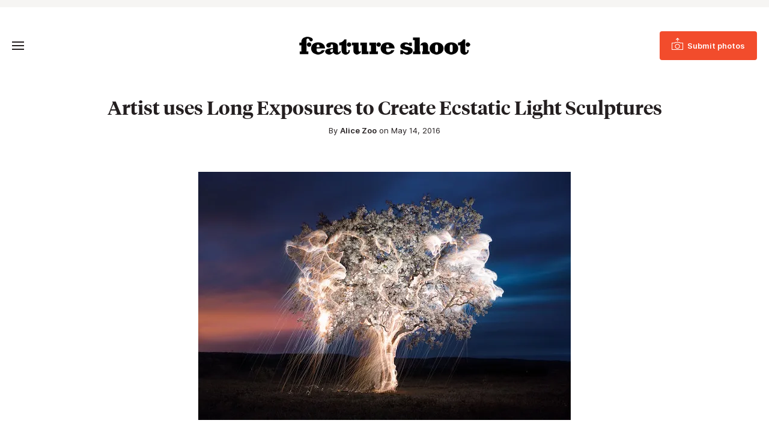

--- FILE ---
content_type: text/html; charset=UTF-8
request_url: https://www.featureshoot.com/2016/05/artist-uses-long-exposures-to-create-ecstatic-light-sculptures/
body_size: 13872
content:
<!DOCTYPE html>
<html lang="en-US">
<head>
	<meta charset="UTF-8">
	<meta name="viewport" content="initial-scale=1.0,width=device-width,shrink-to-fit=no" />
	<meta http-equiv="X-UA-Compatible" content="IE=edge" />

	<link rel="profile" href="http://gmpg.org/xfn/11" />
	<meta name='robots' content='index, follow, max-image-preview:large, max-snippet:-1, max-video-preview:-1' />
	<style>img:is([sizes="auto" i], [sizes^="auto," i]) { contain-intrinsic-size: 3000px 1500px }</style>
	
<!-- Google Tag Manager for WordPress by gtm4wp.com -->
<script data-cfasync="false" data-pagespeed-no-defer>
	var gtm4wp_datalayer_name = "dataLayer";
	var dataLayer = dataLayer || [];
</script>
<!-- End Google Tag Manager for WordPress by gtm4wp.com -->
	<!-- This site is optimized with the Yoast SEO Premium plugin v21.9 (Yoast SEO v26.6) - https://yoast.com/wordpress/plugins/seo/ -->
	<title>Artist uses Long Exposures to Create Ecstatic Light Sculptures - Feature Shoot</title>
<link data-rocket-prefetch href="https://www.googletagmanager.com" rel="dns-prefetch">
<link data-rocket-prefetch href="https://c0.wp.com" rel="dns-prefetch">
<link data-rocket-prefetch href="https://js.sparkloop.app" rel="dns-prefetch">
<link data-rocket-prefetch href="https://a.omappapi.com" rel="dns-prefetch">
<link data-rocket-prefetch href="https://fonts.googleapis.com" rel="dns-prefetch">
<link data-rocket-prefetch href="https://embeds.beehiiv.com" rel="dns-prefetch">
<link data-rocket-prefetch href="https://stats.wp.com" rel="dns-prefetch">
<link crossorigin data-rocket-preload as="font" href="https://www.featureshoot.com/wp-content/themes/featureshoot2019/fonts/Inter-UI-Regular.woff2" rel="preload">
<link crossorigin data-rocket-preload as="font" href="https://www.featureshoot.com/wp-content/themes/featureshoot2019/fonts/tiempos-headline-web-semibold.woff2" rel="preload"><link rel="preload" data-rocket-preload as="image" href="https://i0.wp.com/www.featureshoot.com/wp-content/uploads/2016/05/13.jpg?resize=620%2C413&#038;ssl=1" imagesrcset="https://i0.wp.com/www.featureshoot.com/wp-content/uploads/2016/05/13.jpg?w=620&amp;ssl=1 620w, https://i0.wp.com/www.featureshoot.com/wp-content/uploads/2016/05/13.jpg?resize=300%2C200&amp;ssl=1 300w" imagesizes="(max-width: 339px) calc(100vw - 20px), (max-width: 660px) calc(100vw - 40px), 620px" fetchpriority="high">
	<meta name="description" content="Comfortable with long exposure photography, Vitor Schietti decided he wanted to learn more, to push himself to experiment further." />
	<link rel="canonical" href="https://www.featureshoot.com/2016/05/artist-uses-long-exposures-to-create-ecstatic-light-sculptures/" />
	<meta property="og:locale" content="en_US" />
	<meta property="og:type" content="article" />
	<meta property="og:title" content="Artist uses Long Exposures to Create Ecstatic Light Sculptures" />
	<meta property="og:description" content="Comfortable with long exposure photography, Vitor Schietti decided he wanted to learn more, to push himself to experiment further." />
	<meta property="og:url" content="https://www.featureshoot.com/2016/05/artist-uses-long-exposures-to-create-ecstatic-light-sculptures/" />
	<meta property="og:site_name" content="Feature Shoot" />
	<meta property="article:publisher" content="https://www.facebook.com/featureshootphotography" />
	<meta property="article:published_time" content="2016-05-14T09:07:53+00:00" />
	<meta property="article:modified_time" content="2020-01-02T21:57:12+00:00" />
	<meta property="og:image" content="https://i0.wp.com/www.featureshoot.com/wp-content/uploads/2016/05/13.jpg?fit=620%2C413&ssl=1" />
	<meta property="og:image:width" content="620" />
	<meta property="og:image:height" content="413" />
	<meta property="og:image:type" content="image/jpeg" />
	<meta name="author" content="Alice Zoo" />
	<meta name="twitter:label1" content="Written by" />
	<meta name="twitter:data1" content="Alice Zoo" />
	<meta name="twitter:label2" content="Est. reading time" />
	<meta name="twitter:data2" content="1 minute" />
	<script type="application/ld+json" class="yoast-schema-graph">{"@context":"https://schema.org","@graph":[{"@type":"Article","@id":"https://www.featureshoot.com/2016/05/artist-uses-long-exposures-to-create-ecstatic-light-sculptures/#article","isPartOf":{"@id":"https://www.featureshoot.com/2016/05/artist-uses-long-exposures-to-create-ecstatic-light-sculptures/"},"author":{"name":"Alice Zoo","@id":"https://www.featureshoot.com/#/schema/person/76ec29458b82f697cb08bb5a806d6636"},"headline":"Artist uses Long Exposures to Create Ecstatic Light Sculptures","datePublished":"2016-05-14T09:07:53+00:00","dateModified":"2020-01-02T21:57:12+00:00","mainEntityOfPage":{"@id":"https://www.featureshoot.com/2016/05/artist-uses-long-exposures-to-create-ecstatic-light-sculptures/"},"wordCount":262,"commentCount":0,"publisher":{"@id":"https://www.featureshoot.com/#organization"},"image":{"@id":"https://www.featureshoot.com/2016/05/artist-uses-long-exposures-to-create-ecstatic-light-sculptures/#primaryimage"},"thumbnailUrl":"https://i0.wp.com/www.featureshoot.com/wp-content/uploads/2016/05/13.jpg?fit=620%2C413&ssl=1","keywords":["fine art photography","landscape photography","nature photography","Vitor Schietti"],"articleSection":["Features","Fine Art"],"inLanguage":"en-US","potentialAction":[{"@type":"CommentAction","name":"Comment","target":["https://www.featureshoot.com/2016/05/artist-uses-long-exposures-to-create-ecstatic-light-sculptures/#respond"]}]},{"@type":"WebPage","@id":"https://www.featureshoot.com/2016/05/artist-uses-long-exposures-to-create-ecstatic-light-sculptures/","url":"https://www.featureshoot.com/2016/05/artist-uses-long-exposures-to-create-ecstatic-light-sculptures/","name":"Artist uses Long Exposures to Create Ecstatic Light Sculptures - Feature Shoot","isPartOf":{"@id":"https://www.featureshoot.com/#website"},"primaryImageOfPage":{"@id":"https://www.featureshoot.com/2016/05/artist-uses-long-exposures-to-create-ecstatic-light-sculptures/#primaryimage"},"image":{"@id":"https://www.featureshoot.com/2016/05/artist-uses-long-exposures-to-create-ecstatic-light-sculptures/#primaryimage"},"thumbnailUrl":"https://i0.wp.com/www.featureshoot.com/wp-content/uploads/2016/05/13.jpg?fit=620%2C413&ssl=1","datePublished":"2016-05-14T09:07:53+00:00","dateModified":"2020-01-02T21:57:12+00:00","description":"Comfortable with long exposure photography, Vitor Schietti decided he wanted to learn more, to push himself to experiment further.","inLanguage":"en-US","potentialAction":[{"@type":"ReadAction","target":["https://www.featureshoot.com/2016/05/artist-uses-long-exposures-to-create-ecstatic-light-sculptures/"]}]},{"@type":"ImageObject","inLanguage":"en-US","@id":"https://www.featureshoot.com/2016/05/artist-uses-long-exposures-to-create-ecstatic-light-sculptures/#primaryimage","url":"https://i0.wp.com/www.featureshoot.com/wp-content/uploads/2016/05/13.jpg?fit=620%2C413&ssl=1","contentUrl":"https://i0.wp.com/www.featureshoot.com/wp-content/uploads/2016/05/13.jpg?fit=620%2C413&ssl=1","width":620,"height":413},{"@type":"WebSite","@id":"https://www.featureshoot.com/#website","url":"https://www.featureshoot.com/","name":"Feature Shoot","description":"Narrative Photography","publisher":{"@id":"https://www.featureshoot.com/#organization"},"potentialAction":[{"@type":"SearchAction","target":{"@type":"EntryPoint","urlTemplate":"https://www.featureshoot.com/?s={search_term_string}"},"query-input":{"@type":"PropertyValueSpecification","valueRequired":true,"valueName":"search_term_string"}}],"inLanguage":"en-US"},{"@type":"Organization","@id":"https://www.featureshoot.com/#organization","name":"Feature Shoot","url":"https://www.featureshoot.com/","logo":{"@type":"ImageObject","inLanguage":"en-US","@id":"https://www.featureshoot.com/#/schema/logo/image/","url":"https://i0.wp.com/www.featureshoot.com/wp-content/uploads/2023/02/Feature-Shoot-Logo-Final-9-13.png?fit=2084%2C221&ssl=1","contentUrl":"https://i0.wp.com/www.featureshoot.com/wp-content/uploads/2023/02/Feature-Shoot-Logo-Final-9-13.png?fit=2084%2C221&ssl=1","width":2084,"height":221,"caption":"Feature Shoot"},"image":{"@id":"https://www.featureshoot.com/#/schema/logo/image/"},"sameAs":["https://www.facebook.com/featureshootphotography","https://x.com/featureshoot","https://www.instagram.com/featureshoot/"]},{"@type":"Person","@id":"https://www.featureshoot.com/#/schema/person/76ec29458b82f697cb08bb5a806d6636","name":"Alice Zoo","image":{"@type":"ImageObject","inLanguage":"en-US","@id":"https://www.featureshoot.com/#/schema/person/image/","url":"https://secure.gravatar.com/avatar/6d0bd4be70081433ff726b017edaee85c25a54b359a5404051a04f7dc4fab68e?s=96&d=mm&r=g","contentUrl":"https://secure.gravatar.com/avatar/6d0bd4be70081433ff726b017edaee85c25a54b359a5404051a04f7dc4fab68e?s=96&d=mm&r=g","caption":"Alice Zoo"},"url":"https://www.featureshoot.com/author/alicezoo/"}]}</script>
	<!-- / Yoast SEO Premium plugin. -->


<link rel='dns-prefetch' href='//a.omappapi.com' />
<link rel='dns-prefetch' href='//www.googletagmanager.com' />
<link rel='dns-prefetch' href='//stats.wp.com' />

<link rel='preconnect' href='//i0.wp.com' />
<link rel='preconnect' href='//c0.wp.com' />
<link rel="alternate" type="application/rss+xml" title="Feature Shoot &raquo; Feed" href="https://www.featureshoot.com/feed/" />
<style id='wp-emoji-styles-inline-css' type='text/css'>

	img.wp-smiley, img.emoji {
		display: inline !important;
		border: none !important;
		box-shadow: none !important;
		height: 1em !important;
		width: 1em !important;
		margin: 0 0.07em !important;
		vertical-align: -0.1em !important;
		background: none !important;
		padding: 0 !important;
	}
</style>
<link rel='stylesheet' id='wp-block-library-css' href='https://c0.wp.com/c/6.8.3/wp-includes/css/dist/block-library/style.min.css' type='text/css' media='all' />
<style id='wp-block-library-theme-inline-css' type='text/css'>
.wp-block-audio :where(figcaption){color:#555;font-size:13px;text-align:center}.is-dark-theme .wp-block-audio :where(figcaption){color:#ffffffa6}.wp-block-audio{margin:0 0 1em}.wp-block-code{border:1px solid #ccc;border-radius:4px;font-family:Menlo,Consolas,monaco,monospace;padding:.8em 1em}.wp-block-embed :where(figcaption){color:#555;font-size:13px;text-align:center}.is-dark-theme .wp-block-embed :where(figcaption){color:#ffffffa6}.wp-block-embed{margin:0 0 1em}.blocks-gallery-caption{color:#555;font-size:13px;text-align:center}.is-dark-theme .blocks-gallery-caption{color:#ffffffa6}:root :where(.wp-block-image figcaption){color:#555;font-size:13px;text-align:center}.is-dark-theme :root :where(.wp-block-image figcaption){color:#ffffffa6}.wp-block-image{margin:0 0 1em}.wp-block-pullquote{border-bottom:4px solid;border-top:4px solid;color:currentColor;margin-bottom:1.75em}.wp-block-pullquote cite,.wp-block-pullquote footer,.wp-block-pullquote__citation{color:currentColor;font-size:.8125em;font-style:normal;text-transform:uppercase}.wp-block-quote{border-left:.25em solid;margin:0 0 1.75em;padding-left:1em}.wp-block-quote cite,.wp-block-quote footer{color:currentColor;font-size:.8125em;font-style:normal;position:relative}.wp-block-quote:where(.has-text-align-right){border-left:none;border-right:.25em solid;padding-left:0;padding-right:1em}.wp-block-quote:where(.has-text-align-center){border:none;padding-left:0}.wp-block-quote.is-large,.wp-block-quote.is-style-large,.wp-block-quote:where(.is-style-plain){border:none}.wp-block-search .wp-block-search__label{font-weight:700}.wp-block-search__button{border:1px solid #ccc;padding:.375em .625em}:where(.wp-block-group.has-background){padding:1.25em 2.375em}.wp-block-separator.has-css-opacity{opacity:.4}.wp-block-separator{border:none;border-bottom:2px solid;margin-left:auto;margin-right:auto}.wp-block-separator.has-alpha-channel-opacity{opacity:1}.wp-block-separator:not(.is-style-wide):not(.is-style-dots){width:100px}.wp-block-separator.has-background:not(.is-style-dots){border-bottom:none;height:1px}.wp-block-separator.has-background:not(.is-style-wide):not(.is-style-dots){height:2px}.wp-block-table{margin:0 0 1em}.wp-block-table td,.wp-block-table th{word-break:normal}.wp-block-table :where(figcaption){color:#555;font-size:13px;text-align:center}.is-dark-theme .wp-block-table :where(figcaption){color:#ffffffa6}.wp-block-video :where(figcaption){color:#555;font-size:13px;text-align:center}.is-dark-theme .wp-block-video :where(figcaption){color:#ffffffa6}.wp-block-video{margin:0 0 1em}:root :where(.wp-block-template-part.has-background){margin-bottom:0;margin-top:0;padding:1.25em 2.375em}
</style>
<style id='classic-theme-styles-inline-css' type='text/css'>
/*! This file is auto-generated */
.wp-block-button__link{color:#fff;background-color:#32373c;border-radius:9999px;box-shadow:none;text-decoration:none;padding:calc(.667em + 2px) calc(1.333em + 2px);font-size:1.125em}.wp-block-file__button{background:#32373c;color:#fff;text-decoration:none}
</style>
<style id='safe-svg-svg-icon-style-inline-css' type='text/css'>
.safe-svg-cover{text-align:center}.safe-svg-cover .safe-svg-inside{display:inline-block;max-width:100%}.safe-svg-cover svg{fill:currentColor;height:100%;max-height:100%;max-width:100%;width:100%}

</style>
<link rel='stylesheet' id='mediaelement-css' href='https://c0.wp.com/c/6.8.3/wp-includes/js/mediaelement/mediaelementplayer-legacy.min.css' type='text/css' media='all' />
<link rel='stylesheet' id='wp-mediaelement-css' href='https://c0.wp.com/c/6.8.3/wp-includes/js/mediaelement/wp-mediaelement.min.css' type='text/css' media='all' />
<style id='jetpack-sharing-buttons-style-inline-css' type='text/css'>
.jetpack-sharing-buttons__services-list{display:flex;flex-direction:row;flex-wrap:wrap;gap:0;list-style-type:none;margin:5px;padding:0}.jetpack-sharing-buttons__services-list.has-small-icon-size{font-size:12px}.jetpack-sharing-buttons__services-list.has-normal-icon-size{font-size:16px}.jetpack-sharing-buttons__services-list.has-large-icon-size{font-size:24px}.jetpack-sharing-buttons__services-list.has-huge-icon-size{font-size:36px}@media print{.jetpack-sharing-buttons__services-list{display:none!important}}.editor-styles-wrapper .wp-block-jetpack-sharing-buttons{gap:0;padding-inline-start:0}ul.jetpack-sharing-buttons__services-list.has-background{padding:1.25em 2.375em}
</style>
<style id='global-styles-inline-css' type='text/css'>
:root{--wp--preset--aspect-ratio--square: 1;--wp--preset--aspect-ratio--4-3: 4/3;--wp--preset--aspect-ratio--3-4: 3/4;--wp--preset--aspect-ratio--3-2: 3/2;--wp--preset--aspect-ratio--2-3: 2/3;--wp--preset--aspect-ratio--16-9: 16/9;--wp--preset--aspect-ratio--9-16: 9/16;--wp--preset--color--black: #241f20;--wp--preset--color--cyan-bluish-gray: #abb8c3;--wp--preset--color--white: #fff;--wp--preset--color--pale-pink: #f78da7;--wp--preset--color--vivid-red: #cf2e2e;--wp--preset--color--luminous-vivid-orange: #ff6900;--wp--preset--color--luminous-vivid-amber: #fcb900;--wp--preset--color--light-green-cyan: #7bdcb5;--wp--preset--color--vivid-green-cyan: #00d084;--wp--preset--color--pale-cyan-blue: #8ed1fc;--wp--preset--color--vivid-cyan-blue: #0693e3;--wp--preset--color--vivid-purple: #9b51e0;--wp--preset--color--red: #F24C2C;--wp--preset--color--grey: #666;--wp--preset--color--lightgrey: #f6f5f3;--wp--preset--gradient--vivid-cyan-blue-to-vivid-purple: linear-gradient(135deg,rgba(6,147,227,1) 0%,rgb(155,81,224) 100%);--wp--preset--gradient--light-green-cyan-to-vivid-green-cyan: linear-gradient(135deg,rgb(122,220,180) 0%,rgb(0,208,130) 100%);--wp--preset--gradient--luminous-vivid-amber-to-luminous-vivid-orange: linear-gradient(135deg,rgba(252,185,0,1) 0%,rgba(255,105,0,1) 100%);--wp--preset--gradient--luminous-vivid-orange-to-vivid-red: linear-gradient(135deg,rgba(255,105,0,1) 0%,rgb(207,46,46) 100%);--wp--preset--gradient--very-light-gray-to-cyan-bluish-gray: linear-gradient(135deg,rgb(238,238,238) 0%,rgb(169,184,195) 100%);--wp--preset--gradient--cool-to-warm-spectrum: linear-gradient(135deg,rgb(74,234,220) 0%,rgb(151,120,209) 20%,rgb(207,42,186) 40%,rgb(238,44,130) 60%,rgb(251,105,98) 80%,rgb(254,248,76) 100%);--wp--preset--gradient--blush-light-purple: linear-gradient(135deg,rgb(255,206,236) 0%,rgb(152,150,240) 100%);--wp--preset--gradient--blush-bordeaux: linear-gradient(135deg,rgb(254,205,165) 0%,rgb(254,45,45) 50%,rgb(107,0,62) 100%);--wp--preset--gradient--luminous-dusk: linear-gradient(135deg,rgb(255,203,112) 0%,rgb(199,81,192) 50%,rgb(65,88,208) 100%);--wp--preset--gradient--pale-ocean: linear-gradient(135deg,rgb(255,245,203) 0%,rgb(182,227,212) 50%,rgb(51,167,181) 100%);--wp--preset--gradient--electric-grass: linear-gradient(135deg,rgb(202,248,128) 0%,rgb(113,206,126) 100%);--wp--preset--gradient--midnight: linear-gradient(135deg,rgb(2,3,129) 0%,rgb(40,116,252) 100%);--wp--preset--font-size--small: 13px;--wp--preset--font-size--medium: 20px;--wp--preset--font-size--large: 36px;--wp--preset--font-size--x-large: 42px;--wp--preset--spacing--20: 0.44rem;--wp--preset--spacing--30: 0.67rem;--wp--preset--spacing--40: 1rem;--wp--preset--spacing--50: 1.5rem;--wp--preset--spacing--60: 2.25rem;--wp--preset--spacing--70: 3.38rem;--wp--preset--spacing--80: 5.06rem;--wp--preset--shadow--natural: 6px 6px 9px rgba(0, 0, 0, 0.2);--wp--preset--shadow--deep: 12px 12px 50px rgba(0, 0, 0, 0.4);--wp--preset--shadow--sharp: 6px 6px 0px rgba(0, 0, 0, 0.2);--wp--preset--shadow--outlined: 6px 6px 0px -3px rgba(255, 255, 255, 1), 6px 6px rgba(0, 0, 0, 1);--wp--preset--shadow--crisp: 6px 6px 0px rgba(0, 0, 0, 1);}:where(.is-layout-flex){gap: 0.5em;}:where(.is-layout-grid){gap: 0.5em;}body .is-layout-flex{display: flex;}.is-layout-flex{flex-wrap: wrap;align-items: center;}.is-layout-flex > :is(*, div){margin: 0;}body .is-layout-grid{display: grid;}.is-layout-grid > :is(*, div){margin: 0;}:where(.wp-block-columns.is-layout-flex){gap: 2em;}:where(.wp-block-columns.is-layout-grid){gap: 2em;}:where(.wp-block-post-template.is-layout-flex){gap: 1.25em;}:where(.wp-block-post-template.is-layout-grid){gap: 1.25em;}.has-black-color{color: var(--wp--preset--color--black) !important;}.has-cyan-bluish-gray-color{color: var(--wp--preset--color--cyan-bluish-gray) !important;}.has-white-color{color: var(--wp--preset--color--white) !important;}.has-pale-pink-color{color: var(--wp--preset--color--pale-pink) !important;}.has-vivid-red-color{color: var(--wp--preset--color--vivid-red) !important;}.has-luminous-vivid-orange-color{color: var(--wp--preset--color--luminous-vivid-orange) !important;}.has-luminous-vivid-amber-color{color: var(--wp--preset--color--luminous-vivid-amber) !important;}.has-light-green-cyan-color{color: var(--wp--preset--color--light-green-cyan) !important;}.has-vivid-green-cyan-color{color: var(--wp--preset--color--vivid-green-cyan) !important;}.has-pale-cyan-blue-color{color: var(--wp--preset--color--pale-cyan-blue) !important;}.has-vivid-cyan-blue-color{color: var(--wp--preset--color--vivid-cyan-blue) !important;}.has-vivid-purple-color{color: var(--wp--preset--color--vivid-purple) !important;}.has-black-background-color{background-color: var(--wp--preset--color--black) !important;}.has-cyan-bluish-gray-background-color{background-color: var(--wp--preset--color--cyan-bluish-gray) !important;}.has-white-background-color{background-color: var(--wp--preset--color--white) !important;}.has-pale-pink-background-color{background-color: var(--wp--preset--color--pale-pink) !important;}.has-vivid-red-background-color{background-color: var(--wp--preset--color--vivid-red) !important;}.has-luminous-vivid-orange-background-color{background-color: var(--wp--preset--color--luminous-vivid-orange) !important;}.has-luminous-vivid-amber-background-color{background-color: var(--wp--preset--color--luminous-vivid-amber) !important;}.has-light-green-cyan-background-color{background-color: var(--wp--preset--color--light-green-cyan) !important;}.has-vivid-green-cyan-background-color{background-color: var(--wp--preset--color--vivid-green-cyan) !important;}.has-pale-cyan-blue-background-color{background-color: var(--wp--preset--color--pale-cyan-blue) !important;}.has-vivid-cyan-blue-background-color{background-color: var(--wp--preset--color--vivid-cyan-blue) !important;}.has-vivid-purple-background-color{background-color: var(--wp--preset--color--vivid-purple) !important;}.has-black-border-color{border-color: var(--wp--preset--color--black) !important;}.has-cyan-bluish-gray-border-color{border-color: var(--wp--preset--color--cyan-bluish-gray) !important;}.has-white-border-color{border-color: var(--wp--preset--color--white) !important;}.has-pale-pink-border-color{border-color: var(--wp--preset--color--pale-pink) !important;}.has-vivid-red-border-color{border-color: var(--wp--preset--color--vivid-red) !important;}.has-luminous-vivid-orange-border-color{border-color: var(--wp--preset--color--luminous-vivid-orange) !important;}.has-luminous-vivid-amber-border-color{border-color: var(--wp--preset--color--luminous-vivid-amber) !important;}.has-light-green-cyan-border-color{border-color: var(--wp--preset--color--light-green-cyan) !important;}.has-vivid-green-cyan-border-color{border-color: var(--wp--preset--color--vivid-green-cyan) !important;}.has-pale-cyan-blue-border-color{border-color: var(--wp--preset--color--pale-cyan-blue) !important;}.has-vivid-cyan-blue-border-color{border-color: var(--wp--preset--color--vivid-cyan-blue) !important;}.has-vivid-purple-border-color{border-color: var(--wp--preset--color--vivid-purple) !important;}.has-vivid-cyan-blue-to-vivid-purple-gradient-background{background: var(--wp--preset--gradient--vivid-cyan-blue-to-vivid-purple) !important;}.has-light-green-cyan-to-vivid-green-cyan-gradient-background{background: var(--wp--preset--gradient--light-green-cyan-to-vivid-green-cyan) !important;}.has-luminous-vivid-amber-to-luminous-vivid-orange-gradient-background{background: var(--wp--preset--gradient--luminous-vivid-amber-to-luminous-vivid-orange) !important;}.has-luminous-vivid-orange-to-vivid-red-gradient-background{background: var(--wp--preset--gradient--luminous-vivid-orange-to-vivid-red) !important;}.has-very-light-gray-to-cyan-bluish-gray-gradient-background{background: var(--wp--preset--gradient--very-light-gray-to-cyan-bluish-gray) !important;}.has-cool-to-warm-spectrum-gradient-background{background: var(--wp--preset--gradient--cool-to-warm-spectrum) !important;}.has-blush-light-purple-gradient-background{background: var(--wp--preset--gradient--blush-light-purple) !important;}.has-blush-bordeaux-gradient-background{background: var(--wp--preset--gradient--blush-bordeaux) !important;}.has-luminous-dusk-gradient-background{background: var(--wp--preset--gradient--luminous-dusk) !important;}.has-pale-ocean-gradient-background{background: var(--wp--preset--gradient--pale-ocean) !important;}.has-electric-grass-gradient-background{background: var(--wp--preset--gradient--electric-grass) !important;}.has-midnight-gradient-background{background: var(--wp--preset--gradient--midnight) !important;}.has-small-font-size{font-size: var(--wp--preset--font-size--small) !important;}.has-medium-font-size{font-size: var(--wp--preset--font-size--medium) !important;}.has-large-font-size{font-size: var(--wp--preset--font-size--large) !important;}.has-x-large-font-size{font-size: var(--wp--preset--font-size--x-large) !important;}
:where(.wp-block-post-template.is-layout-flex){gap: 1.25em;}:where(.wp-block-post-template.is-layout-grid){gap: 1.25em;}
:where(.wp-block-columns.is-layout-flex){gap: 2em;}:where(.wp-block-columns.is-layout-grid){gap: 2em;}
:root :where(.wp-block-pullquote){font-size: 1.5em;line-height: 1.6;}
</style>
<link rel='stylesheet' id='fs-style-css' href='https://www.featureshoot.com/wp-content/themes/featureshoot2019/style.css?ver=1583446556' type='text/css' media='all' />
<script type="text/javascript" src="https://c0.wp.com/c/6.8.3/wp-includes/js/jquery/jquery.min.js" id="jquery-core-js"></script>
<script type="text/javascript" src="https://c0.wp.com/c/6.8.3/wp-includes/js/jquery/jquery-migrate.min.js" id="jquery-migrate-js"></script>
<script type="text/javascript" src="https://www.featureshoot.com/wp-content/themes/featureshoot2019/picturefill.min.js?ver=3.0.2" id="picturefill-js" async></script>
<!--[if lt IE 9]>
<script type="text/javascript" src="https://www.featureshoot.com/wp-content/themes/featureshoot2019/html5.js?ver=3.7.3" id="fs-html5-js"></script>
<![endif]-->

<!-- Google tag (gtag.js) snippet added by Site Kit -->
<!-- Google Analytics snippet added by Site Kit -->
<script type="text/javascript" src="https://www.googletagmanager.com/gtag/js?id=G-FM93ENM14H" id="google_gtagjs-js" async></script>
<script type="text/javascript" id="google_gtagjs-js-after">
/* <![CDATA[ */
window.dataLayer = window.dataLayer || [];function gtag(){dataLayer.push(arguments);}
gtag("set","linker",{"domains":["www.featureshoot.com"]});
gtag("js", new Date());
gtag("set", "developer_id.dZTNiMT", true);
gtag("config", "G-FM93ENM14H");
/* ]]> */
</script>
<link rel="https://api.w.org/" href="https://www.featureshoot.com/wp-json/" /><link rel="alternate" title="JSON" type="application/json" href="https://www.featureshoot.com/wp-json/wp/v2/posts/115281" /><link rel="EditURI" type="application/rsd+xml" title="RSD" href="https://www.featureshoot.com/xmlrpc.php?rsd" />
<link rel='shortlink' href='https://www.featureshoot.com/?p=115281' />
<link rel="alternate" title="oEmbed (JSON)" type="application/json+oembed" href="https://www.featureshoot.com/wp-json/oembed/1.0/embed?url=https%3A%2F%2Fwww.featureshoot.com%2F2016%2F05%2Fartist-uses-long-exposures-to-create-ecstatic-light-sculptures%2F" />
<link rel="alternate" title="oEmbed (XML)" type="text/xml+oembed" href="https://www.featureshoot.com/wp-json/oembed/1.0/embed?url=https%3A%2F%2Fwww.featureshoot.com%2F2016%2F05%2Fartist-uses-long-exposures-to-create-ecstatic-light-sculptures%2F&#038;format=xml" />
<meta name="generator" content="Site Kit by Google 1.168.0" /><script async src="https://js.sparkloop.app/team_cf878d2be3e9.js" data-sparkloop></script>	<style>img#wpstats{display:none}</style>
		
<!-- Google Tag Manager for WordPress by gtm4wp.com -->
<!-- GTM Container placement set to automatic -->
<script data-cfasync="false" data-pagespeed-no-defer>
	var dataLayer_content = {"pagePostType":"post","pagePostType2":"single-post","pageCategory":["features","fine-art"],"pageAttributes":["fine-art-photography","landscape-photography","nature-photography","vitor-schietti"],"pagePostAuthor":"Alice Zoo"};
	dataLayer.push( dataLayer_content );
</script>
<script data-cfasync="false" data-pagespeed-no-defer>
(function(w,d,s,l,i){w[l]=w[l]||[];w[l].push({'gtm.start':
new Date().getTime(),event:'gtm.js'});var f=d.getElementsByTagName(s)[0],
j=d.createElement(s),dl=l!='dataLayer'?'&l='+l:'';j.async=true;j.src=
'//www.googletagmanager.com/gtm.js?id='+i+dl;f.parentNode.insertBefore(j,f);
})(window,document,'script','dataLayer','GTM-K8M64MK');
</script>
<!-- End Google Tag Manager for WordPress by gtm4wp.com --><link rel="apple-touch-icon" sizes="180x180" href="/wp-content/uploads/fbrfg/apple-touch-icon.png?v=9B9lKBMgj8">
<link rel="icon" type="image/png" sizes="32x32" href="/wp-content/uploads/fbrfg/favicon-32x32.png?v=9B9lKBMgj8">
<link rel="icon" type="image/png" sizes="16x16" href="/wp-content/uploads/fbrfg/favicon-16x16.png?v=9B9lKBMgj8">
<link rel="manifest" href="/wp-content/uploads/fbrfg/site.webmanifest?v=9B9lKBMgj8">
<link rel="mask-icon" href="/wp-content/uploads/fbrfg/safari-pinned-tab.svg?v=9B9lKBMgj8" color="#f24c2c">
<link rel="shortcut icon" href="/wp-content/uploads/fbrfg/favicon.ico?v=9B9lKBMgj8">
<meta name="msapplication-TileColor" content="#f24c2c">
<meta name="msapplication-config" content="/wp-content/uploads/fbrfg/browserconfig.xml?v=9B9lKBMgj8">
<meta name="theme-color" content="#f24c2c">	<script>document.createElement("picture");</script>
	
	<style id="rocket-lazyrender-inline-css">[data-wpr-lazyrender] {content-visibility: auto;}</style><meta name="generator" content="WP Rocket 3.20.2" data-wpr-features="wpr_preconnect_external_domains wpr_auto_preload_fonts wpr_automatic_lazy_rendering wpr_oci wpr_preload_links wpr_desktop" /></head>
<body class="wp-singular post-template-default single single-post postid-115281 single-format-standard wp-embed-responsive wp-theme-featureshoot2019">

<div  id="fullwrap">
	<header >
				<div  id="topbar">
		<div class="container">
					</div>
		</div>
				<div  id="header">
		<div id="header-a">
		<div class="container">
		<div id="header-b">
			<div id="headertop">
				<div id="logo"><a href="https://www.featureshoot.com"><img src="https://www.featureshoot.com/wp-content/themes/featureshoot2019/images/logo.png" srcset="https://www.featureshoot.com/wp-content/themes/featureshoot2019/images/logo@2x.png 2x" width="285" height="30" alt="Feature Shoot" /></a></div>
				<div id="topbutton"><a class="btn btn-solid" href="https://featureshoot.submittable.com/submit/153935/feature-shoot-submissions"><span><span>Submit photos</span></span></a></div>
				<button class="togglemenu"><span class="screen-reader-text">Toggle Menu</span><span class="icon"></span></button>
			</div>

			<div id="menuwrap">
				<button class="closebtn closemenu"><span class="screen-reader-text">Close Menu</span><span class="icon"></span></button>
				<div id="menus">
					<nav id="menu" class="menu-new-menu-container"><ul id="menu-new-menu" class="menu"><li id="menu-item-139126" class="menu-item menu-item-type-taxonomy menu-item-object-category menu-item-139126"><a href="https://www.featureshoot.com/category/interviews/">Interviews</a></li><li id="menu-item-146737" class="menu-item menu-item-type-post_type menu-item-object-page menu-item-146737"><a href="https://www.featureshoot.com/feature-shoot-portfolio-reviews/">Portfolio Reviews</a></li><li id="menu-item-151871" class="menu-item menu-item-type-post_type menu-item-object-page menu-item-151871"><a href="https://www.featureshoot.com/advertise/">Advertise</a></li><li id="menu-item-139138" class="threecolumn menu-item menu-item-type-custom menu-item-object-custom menu-item-has-children menu-item-139138"><a href="#">Explore by Genre</a><div class='submenu'><ul  class="sub-menu"><li id="menu-item-139131" class="menu-item menu-item-type-taxonomy menu-item-object-category menu-item-139131"><a href="https://www.featureshoot.com/category/portraits/">Portraits</a></li><li id="menu-item-139124" class="menu-item menu-item-type-taxonomy menu-item-object-category current-post-ancestor current-menu-parent current-post-parent menu-item-139124"><a href="https://www.featureshoot.com/category/fine-art/">Fine Art</a></li><li id="menu-item-139122" class="menu-item menu-item-type-taxonomy menu-item-object-category menu-item-139122"><a href="https://www.featureshoot.com/category/documentary/">Documentary</a></li><li id="menu-item-139127" class="menu-item menu-item-type-taxonomy menu-item-object-category menu-item-139127"><a href="https://www.featureshoot.com/category/landscape/">Landscape</a></li><li id="menu-item-139134" class="menu-item menu-item-type-taxonomy menu-item-object-category menu-item-139134"><a href="https://www.featureshoot.com/category/street/">Street</a></li><li id="menu-item-139133" class="menu-item menu-item-type-taxonomy menu-item-object-category menu-item-139133"><a href="https://www.featureshoot.com/category/still-life/">Still Life</a></li><li id="menu-item-139137" class="menu-item menu-item-type-taxonomy menu-item-object-category menu-item-139137"><a href="https://www.featureshoot.com/category/video/">Video</a></li><li id="menu-item-139125" class="menu-item menu-item-type-taxonomy menu-item-object-category menu-item-139125"><a href="https://www.featureshoot.com/category/food/">Food</a></li><li id="menu-item-139128" class="menu-item menu-item-type-taxonomy menu-item-object-category menu-item-139128"><a href="https://www.featureshoot.com/category/nature/">Nature</a></li><li id="menu-item-139136" class="menu-item menu-item-type-taxonomy menu-item-object-category menu-item-139136"><a href="https://www.featureshoot.com/category/travel/">Travel</a></li></ul></div></li><li class="sociallinks rightmenu"><ul id="menu-top-social-links" class="menu"><li id="menu-item-139141" class="menu-item menu-item-type-custom menu-item-object-custom menu-item-139141"><a href="https://www.instagram.com/featureshoot/"><span class="screen-reader-text">Instagram</span></a></li><li class="search"><button class="togglesearch"><span class="screen-reader-text">Search</span></button></li></ul></li><li class="mobilesearch"><form class="searchform" method="get" action="https://www.featureshoot.com">
	<div class="inputs">
		<div class="input"><label for="searchinput1" class="screen-reader-text">Search</label><input id="searchinput1" placeholder="Search" name="s" type="text" /></div>
		<button type="submit"><span class="screen-reader-text">Submit</span></button>
	</div>
</form></li></ul></nav>				</div>
			</div>
			<div id="menuoverlay"></div>
			<div class="mobiledetect"></div>
		</div>
		</div>
		</div>
		</div>
		<div  id="searchbar">
		<div id="searchbar-a">
		<div  class="container notop nobot">
		<div id="searchbar-b">
			<button class="closebtn closesearch"><span class="screen-reader-text">Close Search</span><span class="icon"></span></button>

			<h2>Search this site</h2>

			<form class="searchform" method="get" action="https://www.featureshoot.com">
	<div class="inputs">
		<div class="input"><label for="searchinput1" class="screen-reader-text">Search</label><input id="searchinput1" placeholder="Search" name="s" type="text" /></div>
		<button type="submit"><span class="screen-reader-text">Submit</span></button>
	</div>
</form>		</div>
		</div>
		</div>
		</div>
		<style>
		.bannerad>div {background:#ccc;}
		</style>
	</header>
	
<div  id="body" class="body-content notop nobot">

	<div  class="pageheader alignwide">
		<h1 class="pagetitle">Artist uses Long Exposures to Create Ecstatic Light Sculptures</h1>
		<div class="byline">By <a href="https://www.featureshoot.com/author/alicezoo/" title="Posts by Alice Zoo" rel="author">Alice Zoo</a> on May 14, 2016</div>
	</div>

	<p><img data-recalc-dims="1" fetchpriority="high" decoding="async" class="aligncenter size-full wp-image-115282" src="https://i0.wp.com/www.featureshoot.com/wp-content/uploads/2016/05/13.jpg?resize=620%2C413&#038;ssl=1" alt="1" width="620" height="413" srcset="https://i0.wp.com/www.featureshoot.com/wp-content/uploads/2016/05/13.jpg?w=620&amp;ssl=1 620w, https://i0.wp.com/www.featureshoot.com/wp-content/uploads/2016/05/13.jpg?resize=300%2C200&amp;ssl=1 300w" sizes="(max-width: 339px) calc(100vw - 20px), (max-width: 660px) calc(100vw - 40px), 620px"></p><!-- This site is converting visitors into subscribers and customers with OptinMonster - https://optinmonster.com :: Campaign Title: Feature Shoot - Content Lock (2024) -->
<div  id="om-mugvu6yu94fyw6ytex0x-holder"></div>
<script>(function(d,u,ac){var s=d.createElement('script');s.type='text/javascript';s.src='https://a.omappapi.com/app/js/api.min.js';s.async=true;s.dataset.user=u;s.dataset.campaign=ac;d.getElementsByTagName('head')[0].appendChild(s);})(document,320747,'mugvu6yu94fyw6ytex0x');</script>
<!-- / OptinMonster -->
<p>Comfortable with long exposure photography, <a href="http://schiettifotografia.com/en/">Vitor Schietti</a> decided he wanted to learn more, to push himself to experiment further. After discovering the work of light painting photo artists such as Eric Staller, Lightmark, and Brian Hart &ndash; amongst others &ndash; he began to make his own light paintings. The results are a dazzling series of images titled <em><a href="http://schiettifotografia.com/projeto-portifolio/esculturas-de-luz/">Impermanent Sculptures</a></em>.<span id="more-115281"></span></p>
<p>Schietti&rsquo;s light paintings &ndash; or, as he calls them, light sculptures &ndash; are set in beautiful and dramatic land- and seascapes. Ocean, waterfall, sierra: a classical photo of any one of them would be impressive already. Schietti, however, creates ribbons of brightness that trip and burst across their majestic backdrops. The pictures are not only gorgeous, but full of energy and ebullience too.</p>
<p>As effortless as the images may appear at first sight, they are actually meticulously constructed. Schietti creates his sculptures using a complex combination of fireworks, strobes and flashlights, captured using tripods, ND filters, multiple long exposures and blended in Photoshop. This high degree of planning makes the seeming spontaneity of the results even more rewarding, enabling Schietti to work on a larger scale and to create even more impressive imagery.</p>
<p>The effervescent sparks of the pictures are more than just aesthetic play, though. While he suggests that the images should be interpreted and explored freely by the viewer, Schietti originally based his work on the &ldquo;fundamental myths and symbols of humanity&rdquo;, his sculptures pointing to &ldquo;something prior to life itself&hellip; An impulse, a primordial force.&rdquo;</p>
<p><img data-recalc-dims="1" decoding="async" class="aligncenter size-full wp-image-115287" src="https://i0.wp.com/www.featureshoot.com/wp-content/uploads/2016/05/62.jpg?resize=620%2C410&#038;ssl=1" alt="6" width="620" height="410" srcset="https://i0.wp.com/www.featureshoot.com/wp-content/uploads/2016/05/62.jpg?w=620&amp;ssl=1 620w, https://i0.wp.com/www.featureshoot.com/wp-content/uploads/2016/05/62.jpg?resize=300%2C198&amp;ssl=1 300w" sizes="(max-width: 339px) calc(100vw - 20px), (max-width: 660px) calc(100vw - 40px), 620px"></p>
<p><img data-recalc-dims="1" decoding="async" class="aligncenter size-full wp-image-115285" src="https://i0.wp.com/www.featureshoot.com/wp-content/uploads/2016/05/41.jpg?resize=620%2C413&#038;ssl=1" alt="4" width="620" height="413" srcset="https://i0.wp.com/www.featureshoot.com/wp-content/uploads/2016/05/41.jpg?w=620&amp;ssl=1 620w, https://i0.wp.com/www.featureshoot.com/wp-content/uploads/2016/05/41.jpg?resize=300%2C200&amp;ssl=1 300w" sizes="(max-width: 339px) calc(100vw - 20px), (max-width: 660px) calc(100vw - 40px), 620px"></p>
<p><img data-recalc-dims="1" loading="lazy" decoding="async" class="aligncenter size-full wp-image-115286" src="https://i0.wp.com/www.featureshoot.com/wp-content/uploads/2016/05/51.jpg?resize=620%2C413&#038;ssl=1" alt="5" width="620" height="413" srcset="https://i0.wp.com/www.featureshoot.com/wp-content/uploads/2016/05/51.jpg?w=620&amp;ssl=1 620w, https://i0.wp.com/www.featureshoot.com/wp-content/uploads/2016/05/51.jpg?resize=300%2C200&amp;ssl=1 300w" sizes="auto, (max-width: 339px) calc(100vw - 20px), (max-width: 660px) calc(100vw - 40px), 620px"></p>
<p><img data-recalc-dims="1" loading="lazy" decoding="async" class="aligncenter size-full wp-image-115288" src="https://i0.wp.com/www.featureshoot.com/wp-content/uploads/2016/05/72.jpg?resize=620%2C930&#038;ssl=1" alt="7" width="620" height="930" srcset="https://i0.wp.com/www.featureshoot.com/wp-content/uploads/2016/05/72.jpg?w=620&amp;ssl=1 620w, https://i0.wp.com/www.featureshoot.com/wp-content/uploads/2016/05/72.jpg?resize=200%2C300&amp;ssl=1 200w" sizes="auto, (max-width: 339px) calc(100vw - 20px), (max-width: 660px) calc(100vw - 40px), 620px"></p>
<p><img data-recalc-dims="1" loading="lazy" decoding="async" class="aligncenter size-full wp-image-115289" src="https://i0.wp.com/www.featureshoot.com/wp-content/uploads/2016/05/81.jpg?resize=620%2C413&#038;ssl=1" alt="8" width="620" height="413" srcset="https://i0.wp.com/www.featureshoot.com/wp-content/uploads/2016/05/81.jpg?w=620&amp;ssl=1 620w, https://i0.wp.com/www.featureshoot.com/wp-content/uploads/2016/05/81.jpg?resize=300%2C200&amp;ssl=1 300w" sizes="auto, (max-width: 339px) calc(100vw - 20px), (max-width: 660px) calc(100vw - 40px), 620px"></p>
<p><img data-recalc-dims="1" loading="lazy" decoding="async" class="aligncenter size-full wp-image-115290" src="https://i0.wp.com/www.featureshoot.com/wp-content/uploads/2016/05/9.jpg?resize=620%2C413&#038;ssl=1" alt="9" width="620" height="413" srcset="https://i0.wp.com/www.featureshoot.com/wp-content/uploads/2016/05/9.jpg?w=620&amp;ssl=1 620w, https://i0.wp.com/www.featureshoot.com/wp-content/uploads/2016/05/9.jpg?resize=300%2C200&amp;ssl=1 300w" sizes="auto, (max-width: 339px) calc(100vw - 20px), (max-width: 660px) calc(100vw - 40px), 620px"></p>
<p><img data-recalc-dims="1" loading="lazy" decoding="async" class="aligncenter size-full wp-image-115293" src="https://i0.wp.com/www.featureshoot.com/wp-content/uploads/2016/05/121.jpg?resize=620%2C413&#038;ssl=1" alt="12" width="620" height="413" srcset="https://i0.wp.com/www.featureshoot.com/wp-content/uploads/2016/05/121.jpg?w=620&amp;ssl=1 620w, https://i0.wp.com/www.featureshoot.com/wp-content/uploads/2016/05/121.jpg?resize=300%2C200&amp;ssl=1 300w" sizes="auto, (max-width: 339px) calc(100vw - 20px), (max-width: 660px) calc(100vw - 40px), 620px"></p>
<p><em>All images (C) Vitor Schietti.</em></p>

	<div  class="sharebtns">
	<ul>
		<li><a target="_blank" href="https://www.facebook.com/sharer/sharer.php?u=https%3A%2F%2Fwww.featureshoot.com%2F2016%2F05%2Fartist-uses-long-exposures-to-create-ecstatic-light-sculptures%2F"><span>Share</span></a></li><!--
		--><li><a class="popup" href="https://twitter.com/intent/tweet?text=Artist%20uses%20Long%20Exposures%20to%20Create%20Ecstatic%20Light%20Sculptures&url=https%3A%2F%2Fwww.featureshoot.com%2F2016%2F05%2Fartist-uses-long-exposures-to-create-ecstatic-light-sculptures%2F"><span>Tweet</span></a></li><!--
				--><li><a target="_blank" href="https://pinterest.com/pin/create/button/?url=https%3A%2F%2Fwww.featureshoot.com%2F2016%2F05%2Fartist-uses-long-exposures-to-create-ecstatic-light-sculptures%2F&media=https%3A%2F%2Fi0.wp.com%2Fwww.featureshoot.com%2Fwp-content%2Fuploads%2F2016%2F05%2F13.jpg%3Ffit%3D620%252C413%26ssl%3D1&description=Artist%20uses%20Long%20Exposures%20to%20Create%20Ecstatic%20Light%20Sculptures"><span>Pin</span></a></li><!--
				--><li><a target="_blank" href="/cdn-cgi/l/email-protection#[base64]"><span>Email</span></a></li>
	</ul>
</div>		
<h2 class="secbreak">Discover More</h2>

<div data-wpr-lazyrender="1" class="postgrid postgrid4 alignwide"><div class="postgrid-a"><ul><li><div class="li-a">	<a href="https://www.featureshoot.com/2013/03/photographs-of-paper-sculptures-inspired-by-dutch-still-life/">
		<div class="gridimage"><img width="275" height="198" src="https://www.featureshoot.com/wp-content/uploads/2013/03/Olivia_Jeczmyk_1-275x198.jpg" class="attachment-post-thumbnail-4col size-post-thumbnail-4col wp-post-image" alt="Olivia_Jeczmyk_Photography" sizes="auto, (max-width: 339px) calc(100vw - 20px), (max-width:479px) calc(100vw - 40px), (max-width: 1023px) calc(50vw - 40px), (max-width:1319px) calc(25vw - 55px), 275px" decoding="async" loading="lazy" srcset="https://i0.wp.com/www.featureshoot.com/wp-content/uploads/2013/03/Olivia_Jeczmyk_1.jpg?resize=275%2C198&amp;ssl=1 275w, https://i0.wp.com/www.featureshoot.com/wp-content/uploads/2013/03/Olivia_Jeczmyk_1.jpg?resize=386%2C278&amp;ssl=1 386w, https://i0.wp.com/www.featureshoot.com/wp-content/uploads/2013/03/Olivia_Jeczmyk_1.jpg?resize=480%2C346&amp;ssl=1 480w, https://i0.wp.com/www.featureshoot.com/wp-content/uploads/2013/03/Olivia_Jeczmyk_1.jpg?resize=140%2C100&amp;ssl=1 140w" /></div>
		<div class="gridtitle">Photographs of Paper Sculptures Inspired by Dutch Still Life</div>	</a>
	</div></li><li><div class="li-a">	<a href="https://www.featureshoot.com/2014/11/guy-laramees-book-sculptures/">
		<div class="gridimage"><img width="275" height="198" src="https://www.featureshoot.com/wp-content/uploads/2014/11/18_18_02laroussemethodique-275x198.jpg" class="attachment-post-thumbnail-4col size-post-thumbnail-4col wp-post-image" alt="" sizes="auto, (max-width: 339px) calc(100vw - 20px), (max-width:479px) calc(100vw - 40px), (max-width: 1023px) calc(50vw - 40px), (max-width:1319px) calc(25vw - 55px), 275px" decoding="async" loading="lazy" srcset="https://i0.wp.com/www.featureshoot.com/wp-content/uploads/2014/11/18_18_02laroussemethodique.jpg?resize=275%2C198&amp;ssl=1 275w, https://i0.wp.com/www.featureshoot.com/wp-content/uploads/2014/11/18_18_02laroussemethodique.jpg?resize=386%2C278&amp;ssl=1 386w, https://i0.wp.com/www.featureshoot.com/wp-content/uploads/2014/11/18_18_02laroussemethodique.jpg?resize=555%2C401&amp;ssl=1 555w, https://i0.wp.com/www.featureshoot.com/wp-content/uploads/2014/11/18_18_02laroussemethodique.jpg?resize=140%2C100&amp;ssl=1 140w" /></div>
		<div class="gridtitle">Guy Laramée&#8217;s Beautiful Landscapes Carved From Old Books</div>	</a>
	</div></li><li><div class="li-a">	<a href="https://www.featureshoot.com/2013/05/jewel-like-photographs-of-lucite-sculptures/">
		<div class="gridimage"><img width="275" height="198" src="https://www.featureshoot.com/wp-content/uploads/2013/05/Uday_Kak_1-275x198.jpg" class="attachment-post-thumbnail-4col size-post-thumbnail-4col wp-post-image" alt="Uday_Kak_Photography" sizes="auto, (max-width: 339px) calc(100vw - 20px), (max-width:479px) calc(100vw - 40px), (max-width: 1023px) calc(50vw - 40px), (max-width:1319px) calc(25vw - 55px), 275px" decoding="async" loading="lazy" srcset="https://i0.wp.com/www.featureshoot.com/wp-content/uploads/2013/05/Uday_Kak_1.jpg?resize=275%2C198&amp;ssl=1 275w, https://i0.wp.com/www.featureshoot.com/wp-content/uploads/2013/05/Uday_Kak_1.jpg?resize=386%2C278&amp;ssl=1 386w, https://i0.wp.com/www.featureshoot.com/wp-content/uploads/2013/05/Uday_Kak_1.jpg?resize=480%2C346&amp;ssl=1 480w, https://i0.wp.com/www.featureshoot.com/wp-content/uploads/2013/05/Uday_Kak_1.jpg?resize=140%2C100&amp;ssl=1 140w" /></div>
		<div class="gridtitle">Jewel-Like Photographs of Lucite Sculptures</div>	</a>
	</div></li><li><div class="li-a">	<a href="https://www.featureshoot.com/2023/03/light-painting-photography-from-a-squatters-camp-in-california/">
		<div class="gridimage"><img width="275" height="198" src="https://www.featureshoot.com/wp-content/uploads/2023/03/Babylon_JFBouchard_Tree-Of-Life-02_Nov2022_Final-275x198.jpg" class="attachment-post-thumbnail-4col size-post-thumbnail-4col wp-post-image" alt="" sizes="auto, (max-width: 339px) calc(100vw - 20px), (max-width:479px) calc(100vw - 40px), (max-width: 1023px) calc(50vw - 40px), (max-width:1319px) calc(25vw - 55px), 275px" decoding="async" loading="lazy" srcset="https://i0.wp.com/www.featureshoot.com/wp-content/uploads/2023/03/Babylon_JFBouchard_Tree-Of-Life-02_Nov2022_Final.jpg?resize=275%2C198&amp;ssl=1 275w, https://i0.wp.com/www.featureshoot.com/wp-content/uploads/2023/03/Babylon_JFBouchard_Tree-Of-Life-02_Nov2022_Final.jpg?resize=386%2C278&amp;ssl=1 386w, https://i0.wp.com/www.featureshoot.com/wp-content/uploads/2023/03/Babylon_JFBouchard_Tree-Of-Life-02_Nov2022_Final.jpg?resize=610%2C440&amp;ssl=1 610w, https://i0.wp.com/www.featureshoot.com/wp-content/uploads/2023/03/Babylon_JFBouchard_Tree-Of-Life-02_Nov2022_Final.jpg?resize=772%2C557&amp;ssl=1 772w, https://i0.wp.com/www.featureshoot.com/wp-content/uploads/2023/03/Babylon_JFBouchard_Tree-Of-Life-02_Nov2022_Final.jpg?resize=1220%2C880&amp;ssl=1 1220w, https://i0.wp.com/www.featureshoot.com/wp-content/uploads/2023/03/Babylon_JFBouchard_Tree-Of-Life-02_Nov2022_Final.jpg?zoom=2&amp;resize=275%2C198&amp;ssl=1 550w, https://i0.wp.com/www.featureshoot.com/wp-content/uploads/2023/03/Babylon_JFBouchard_Tree-Of-Life-02_Nov2022_Final.jpg?zoom=3&amp;resize=275%2C198&amp;ssl=1 825w" /></div>
		<div class="gridtitle">Light Painting Photography from a Squatters&#8217; Camp in California </div>	</a>
	</div></li></ul></div></div>	<aside class="subscribebar alignfull">
<div class="__inner-container">
	<center> <iframe src="https://embeds.beehiiv.com/dd1c5d59-aee6-4fa4-a147-db08ce0ade90" data-test-id="beehiiv-embed" width="100%" height="320" frameborder="0" scrolling="no" style="border-radius: 4px; border: 2px solid #e5e7eb; margin: 0; background-color: transparent;"></iframe> </center>
</div>
</aside>			</div>

	<footer data-wpr-lazyrender="1" id="footer">
	<div class="container notop nobot">
		<div class="ftcols">
		<div class="ftcols-a">
			<div class="ftcol">
			<div class="ftcol-a">
				<div class="ftmenu"><ul id="menu-footer-menu" class="menu"><li id="menu-item-139118" class="menu-item menu-item-type-post_type menu-item-object-page menu-item-139118"><a href="https://www.featureshoot.com/about-2/">About</a></li><li id="menu-item-139120" class="menu-item menu-item-type-post_type menu-item-object-page menu-item-139120"><a href="https://www.featureshoot.com/advertise/">Advertise</a></li><li id="menu-item-139121" class="menu-item menu-item-type-post_type menu-item-object-page menu-item-139121"><a href="https://www.featureshoot.com/contact/">Contact</a></li><li id="menu-item-151920" class="menu-item menu-item-type-post_type menu-item-object-page menu-item-151920"><a href="https://www.featureshoot.com/privacy-policy/">Privacy Policy</a></li><li class="sociallinks"><ul id="menu-bottom-social-links" class="menu"><li id="menu-item-139115" class="menu-item menu-item-type-custom menu-item-object-custom menu-item-139115"><a href="https://www.instagram.com/featureshoot/"><span class="screen-reader-text">Instagram</span></a></li><li id="menu-item-139116" class="menu-item menu-item-type-custom menu-item-object-custom menu-item-139116"><a href="https://www.facebook.com/featureshootphotography"><span class="screen-reader-text">Facebook</span></a></li><li id="menu-item-139117" class="menu-item menu-item-type-custom menu-item-object-custom menu-item-139117"><a href="https://twitter.com/featureshoot"><span class="screen-reader-text">Twitter</span></a></li></ul></li></ul></div>			</div>
			</div><!--
			--><div class="ftcol">
			<div class="ftcol-a">
				<div class="ftcredit"><a rel="nofollow" href="https://www.cre8d-design.com">Site by cre8d</a></div>
			</div>
			</div>
		</div>
		</div>
	</div>
	</footer>
</div>
<script data-cfasync="false" src="/cdn-cgi/scripts/5c5dd728/cloudflare-static/email-decode.min.js"></script><script type="speculationrules">
{"prefetch":[{"source":"document","where":{"and":[{"href_matches":"\/*"},{"not":{"href_matches":["\/wp-*.php","\/wp-admin\/*","\/wp-content\/uploads\/*","\/wp-content\/*","\/wp-content\/plugins\/*","\/wp-content\/themes\/featureshoot2019\/*","\/*\\?(.+)"]}},{"not":{"selector_matches":"a[rel~=\"nofollow\"]"}},{"not":{"selector_matches":".no-prefetch, .no-prefetch a"}}]},"eagerness":"conservative"}]}
</script>
		<script type="text/javascript">
		var mugvu6yu94fyw6ytex0x_shortcode = true;		</script>
		<script type="text/javascript" src="https://www.featureshoot.com/wp-content/plugins/duracelltomi-google-tag-manager/dist/js/gtm4wp-form-move-tracker.js?ver=1.22.3" id="gtm4wp-form-move-tracker-js"></script>
<script type="text/javascript" id="rocket-browser-checker-js-after">
/* <![CDATA[ */
"use strict";var _createClass=function(){function defineProperties(target,props){for(var i=0;i<props.length;i++){var descriptor=props[i];descriptor.enumerable=descriptor.enumerable||!1,descriptor.configurable=!0,"value"in descriptor&&(descriptor.writable=!0),Object.defineProperty(target,descriptor.key,descriptor)}}return function(Constructor,protoProps,staticProps){return protoProps&&defineProperties(Constructor.prototype,protoProps),staticProps&&defineProperties(Constructor,staticProps),Constructor}}();function _classCallCheck(instance,Constructor){if(!(instance instanceof Constructor))throw new TypeError("Cannot call a class as a function")}var RocketBrowserCompatibilityChecker=function(){function RocketBrowserCompatibilityChecker(options){_classCallCheck(this,RocketBrowserCompatibilityChecker),this.passiveSupported=!1,this._checkPassiveOption(this),this.options=!!this.passiveSupported&&options}return _createClass(RocketBrowserCompatibilityChecker,[{key:"_checkPassiveOption",value:function(self){try{var options={get passive(){return!(self.passiveSupported=!0)}};window.addEventListener("test",null,options),window.removeEventListener("test",null,options)}catch(err){self.passiveSupported=!1}}},{key:"initRequestIdleCallback",value:function(){!1 in window&&(window.requestIdleCallback=function(cb){var start=Date.now();return setTimeout(function(){cb({didTimeout:!1,timeRemaining:function(){return Math.max(0,50-(Date.now()-start))}})},1)}),!1 in window&&(window.cancelIdleCallback=function(id){return clearTimeout(id)})}},{key:"isDataSaverModeOn",value:function(){return"connection"in navigator&&!0===navigator.connection.saveData}},{key:"supportsLinkPrefetch",value:function(){var elem=document.createElement("link");return elem.relList&&elem.relList.supports&&elem.relList.supports("prefetch")&&window.IntersectionObserver&&"isIntersecting"in IntersectionObserverEntry.prototype}},{key:"isSlowConnection",value:function(){return"connection"in navigator&&"effectiveType"in navigator.connection&&("2g"===navigator.connection.effectiveType||"slow-2g"===navigator.connection.effectiveType)}}]),RocketBrowserCompatibilityChecker}();
/* ]]> */
</script>
<script type="text/javascript" id="rocket-preload-links-js-extra">
/* <![CDATA[ */
var RocketPreloadLinksConfig = {"excludeUris":"\/(?:.+\/)?feed(?:\/(?:.+\/?)?)?$|\/(?:.+\/)?embed\/|\/(index.php\/)?(.*)wp-json(\/.*|$)|\/refer\/|\/go\/|\/recommend\/|\/recommends\/","usesTrailingSlash":"1","imageExt":"jpg|jpeg|gif|png|tiff|bmp|webp|avif|pdf|doc|docx|xls|xlsx|php","fileExt":"jpg|jpeg|gif|png|tiff|bmp|webp|avif|pdf|doc|docx|xls|xlsx|php|html|htm","siteUrl":"https:\/\/www.featureshoot.com","onHoverDelay":"100","rateThrottle":"3"};
/* ]]> */
</script>
<script type="text/javascript" id="rocket-preload-links-js-after">
/* <![CDATA[ */
(function() {
"use strict";var r="function"==typeof Symbol&&"symbol"==typeof Symbol.iterator?function(e){return typeof e}:function(e){return e&&"function"==typeof Symbol&&e.constructor===Symbol&&e!==Symbol.prototype?"symbol":typeof e},e=function(){function i(e,t){for(var n=0;n<t.length;n++){var i=t[n];i.enumerable=i.enumerable||!1,i.configurable=!0,"value"in i&&(i.writable=!0),Object.defineProperty(e,i.key,i)}}return function(e,t,n){return t&&i(e.prototype,t),n&&i(e,n),e}}();function i(e,t){if(!(e instanceof t))throw new TypeError("Cannot call a class as a function")}var t=function(){function n(e,t){i(this,n),this.browser=e,this.config=t,this.options=this.browser.options,this.prefetched=new Set,this.eventTime=null,this.threshold=1111,this.numOnHover=0}return e(n,[{key:"init",value:function(){!this.browser.supportsLinkPrefetch()||this.browser.isDataSaverModeOn()||this.browser.isSlowConnection()||(this.regex={excludeUris:RegExp(this.config.excludeUris,"i"),images:RegExp(".("+this.config.imageExt+")$","i"),fileExt:RegExp(".("+this.config.fileExt+")$","i")},this._initListeners(this))}},{key:"_initListeners",value:function(e){-1<this.config.onHoverDelay&&document.addEventListener("mouseover",e.listener.bind(e),e.listenerOptions),document.addEventListener("mousedown",e.listener.bind(e),e.listenerOptions),document.addEventListener("touchstart",e.listener.bind(e),e.listenerOptions)}},{key:"listener",value:function(e){var t=e.target.closest("a"),n=this._prepareUrl(t);if(null!==n)switch(e.type){case"mousedown":case"touchstart":this._addPrefetchLink(n);break;case"mouseover":this._earlyPrefetch(t,n,"mouseout")}}},{key:"_earlyPrefetch",value:function(t,e,n){var i=this,r=setTimeout(function(){if(r=null,0===i.numOnHover)setTimeout(function(){return i.numOnHover=0},1e3);else if(i.numOnHover>i.config.rateThrottle)return;i.numOnHover++,i._addPrefetchLink(e)},this.config.onHoverDelay);t.addEventListener(n,function e(){t.removeEventListener(n,e,{passive:!0}),null!==r&&(clearTimeout(r),r=null)},{passive:!0})}},{key:"_addPrefetchLink",value:function(i){return this.prefetched.add(i.href),new Promise(function(e,t){var n=document.createElement("link");n.rel="prefetch",n.href=i.href,n.onload=e,n.onerror=t,document.head.appendChild(n)}).catch(function(){})}},{key:"_prepareUrl",value:function(e){if(null===e||"object"!==(void 0===e?"undefined":r(e))||!1 in e||-1===["http:","https:"].indexOf(e.protocol))return null;var t=e.href.substring(0,this.config.siteUrl.length),n=this._getPathname(e.href,t),i={original:e.href,protocol:e.protocol,origin:t,pathname:n,href:t+n};return this._isLinkOk(i)?i:null}},{key:"_getPathname",value:function(e,t){var n=t?e.substring(this.config.siteUrl.length):e;return n.startsWith("/")||(n="/"+n),this._shouldAddTrailingSlash(n)?n+"/":n}},{key:"_shouldAddTrailingSlash",value:function(e){return this.config.usesTrailingSlash&&!e.endsWith("/")&&!this.regex.fileExt.test(e)}},{key:"_isLinkOk",value:function(e){return null!==e&&"object"===(void 0===e?"undefined":r(e))&&(!this.prefetched.has(e.href)&&e.origin===this.config.siteUrl&&-1===e.href.indexOf("?")&&-1===e.href.indexOf("#")&&!this.regex.excludeUris.test(e.href)&&!this.regex.images.test(e.href))}}],[{key:"run",value:function(){"undefined"!=typeof RocketPreloadLinksConfig&&new n(new RocketBrowserCompatibilityChecker({capture:!0,passive:!0}),RocketPreloadLinksConfig).init()}}]),n}();t.run();
}());
/* ]]> */
</script>
<script>(function(d){var s=d.createElement("script");s.type="text/javascript";s.src="https://a.omappapi.com/app/js/api.min.js";s.async=true;s.id="omapi-script";d.getElementsByTagName("head")[0].appendChild(s);})(document);</script><script type="text/javascript" src="https://www.featureshoot.com/wp-content/themes/featureshoot2019/jquery.fitvids.min.js?ver=1.1" id="fitvids-js"></script>
<script type="text/javascript" src="https://www.featureshoot.com/wp-content/themes/featureshoot2019/jquery.menu-aim-edited.min.js?ver=1.11" id="menu-aim-js"></script>
<script type="text/javascript" src="https://www.featureshoot.com/wp-content/themes/featureshoot2019/balancetext.min.js?ver=3.31" id="balancetext-js"></script>
<script type="text/javascript" src="https://www.featureshoot.com/wp-content/themes/featureshoot2019/jscript.js?ver=1576794463" id="fs-jscript-js"></script>
<script type="text/javascript" id="jetpack-stats-js-before">
/* <![CDATA[ */
_stq = window._stq || [];
_stq.push([ "view", JSON.parse("{\"v\":\"ext\",\"blog\":\"63454965\",\"post\":\"115281\",\"tz\":\"11\",\"srv\":\"www.featureshoot.com\",\"j\":\"1:15.3.1\"}") ]);
_stq.push([ "clickTrackerInit", "63454965", "115281" ]);
/* ]]> */
</script>
<script type="text/javascript" src="https://stats.wp.com/e-202604.js" id="jetpack-stats-js" defer="defer" data-wp-strategy="defer"></script>
<script type="text/javascript" src="https://www.featureshoot.com/wp-content/plugins/optinmonster/assets/dist/js/helper.min.js?ver=2.16.22" id="optinmonster-wp-helper-js"></script>
		<script type="text/javascript">var omapi_localized = {
			ajax: 'https://www.featureshoot.com/wp-admin/admin-ajax.php?optin-monster-ajax-route=1',
			nonce: '79181ba4db',
			slugs:
			{"mugvu6yu94fyw6ytex0x":{"slug":"mugvu6yu94fyw6ytex0x","mailpoet":false}}		};</script>
				<script type="text/javascript">var omapi_data = {"object_id":115281,"object_key":"post","object_type":"post","term_ids":[11883,11889,136,270,1618,10508],"wp_json":"https:\/\/www.featureshoot.com\/wp-json","wc_active":false,"edd_active":false,"nonce":"03e08d7c70"};</script>
		<script defer src="https://static.cloudflareinsights.com/beacon.min.js/vcd15cbe7772f49c399c6a5babf22c1241717689176015" integrity="sha512-ZpsOmlRQV6y907TI0dKBHq9Md29nnaEIPlkf84rnaERnq6zvWvPUqr2ft8M1aS28oN72PdrCzSjY4U6VaAw1EQ==" data-cf-beacon='{"version":"2024.11.0","token":"9618c641b6c14313be98d646363050e7","server_timing":{"name":{"cfCacheStatus":true,"cfEdge":true,"cfExtPri":true,"cfL4":true,"cfOrigin":true,"cfSpeedBrain":true},"location_startswith":null}}' crossorigin="anonymous"></script>
</body>
</html>
<!-- This website is like a Rocket, isn't it? Performance optimized by WP Rocket. Learn more: https://wp-rocket.me -->